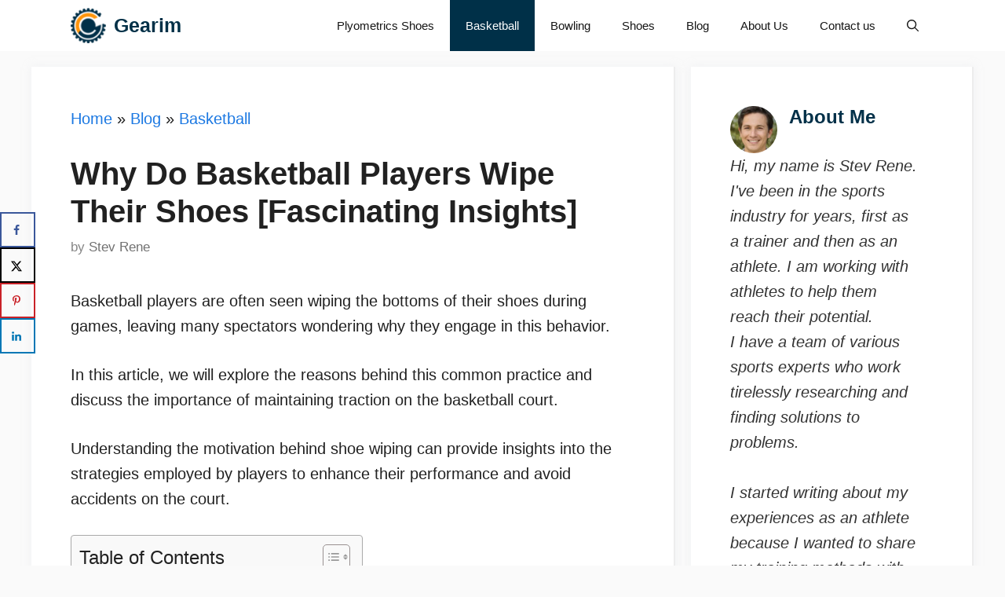

--- FILE ---
content_type: text/html; charset=utf-8
request_url: https://www.google.com/recaptcha/api2/aframe
body_size: 268
content:
<!DOCTYPE HTML><html><head><meta http-equiv="content-type" content="text/html; charset=UTF-8"></head><body><script nonce="2OewwgZ2SgCJBa36uDFHGA">/** Anti-fraud and anti-abuse applications only. See google.com/recaptcha */ try{var clients={'sodar':'https://pagead2.googlesyndication.com/pagead/sodar?'};window.addEventListener("message",function(a){try{if(a.source===window.parent){var b=JSON.parse(a.data);var c=clients[b['id']];if(c){var d=document.createElement('img');d.src=c+b['params']+'&rc='+(localStorage.getItem("rc::a")?sessionStorage.getItem("rc::b"):"");window.document.body.appendChild(d);sessionStorage.setItem("rc::e",parseInt(sessionStorage.getItem("rc::e")||0)+1);localStorage.setItem("rc::h",'1768691199531');}}}catch(b){}});window.parent.postMessage("_grecaptcha_ready", "*");}catch(b){}</script></body></html>

--- FILE ---
content_type: text/css
request_url: https://gearim.com/wp-content/uploads/uag-plugin/assets/8000/uag-css-8314.css?ver=1768667054
body_size: 145
content:
.uag-blocks-common-selector{z-index:var(--z-index-desktop) !important}@media (max-width: 976px){.uag-blocks-common-selector{z-index:var(--z-index-tablet) !important}}@media (max-width: 767px){.uag-blocks-common-selector{z-index:var(--z-index-mobile) !important}}
.uagb-social-share__outer-wrap,.uagb-social-share__wrap{display:flex;align-items:center;justify-content:center}.uagb-social-share__layout-vertical.uagb-social-share__outer-wrap,.uagb-social-share__layout-vertical .uagb-social-share__wrap{flex-direction:column}.uagb-social-share__layout-vertical .wp-block-uagb-social-share-child.uagb-ss-repeater.uagb-ss__wrapper:first-child{margin-top:0 !important}.uagb-social-share__layout-vertical .wp-block-uagb-social-share-child.uagb-ss-repeater.uagb-ss__wrapper:last-child{margin-bottom:0 !important}.uagb-social-share__outer-wrap a.uagb-button__link:focus{box-shadow:none}.uagb-social-share__outer-wrap .uagb-ss__wrapper{padding:0;margin-left:5px;margin-right:5px;transition:all 0.2s;display:inline-flex;text-align:center}.uagb-social-share__outer-wrap .uagb-ss__source-wrap{display:inline-block}.uagb-social-share__outer-wrap .uagb-ss__link{color:#3a3a3a;display:inline-table;line-height:0;cursor:pointer}.uagb-social-share__outer-wrap .uagb-ss__source-icon{font-size:40px;width:40px;height:40px}.uagb-social-share__outer-wrap .uagb-ss__source-image{width:40px}@media (max-width: 976px){.uagb-social-share__layout-horizontal .uagb-ss__wrapper{margin-left:0;margin-right:0}}.uagb-social-share__layout-horizontal .wp-block-uagb-social-share-child.uagb-ss-repeater.uagb-ss__wrapper:first-child{margin-left:0 !important}.uagb-social-share__layout-horizontal .wp-block-uagb-social-share-child.uagb-ss-repeater.uagb-ss__wrapper:last-child{margin-right:0 !important}
.wp-block-uagb-social-share .uagb-social-share__wrapper{text-decoration:none}.uagb-social-share__wrapper{box-shadow:none}.uagb-social-share__outer-wrap:not(.uagb-social-share__no-label) .uagb-social-share__source-wrap{margin-right:15px}.uagb-social-share__outer-wrap.uagb-social-share__icon-at-top .uagb-social-share__source-wrap{-ms-flex-item-align:flex-start;align-self:flex-start;margin-top:5px}
.uagb-block-9b314a66 .uagb-ss-repeater span.uagb-ss__link{color: #3a3a3a;}.uagb-block-9b314a66 .uagb-ss-repeater a.uagb-ss__link{color: #3a3a3a;}.uagb-block-9b314a66 .uagb-ss-repeater span.uagb-ss__link svg{fill: #3a3a3a;}.uagb-block-9b314a66 .uagb-ss-repeater a.uagb-ss__link svg{fill: #3a3a3a;}.uagb-block-9b314a66.uagb-social-share__layout-vertical .uagb-ss__wrapper{margin-left: 0;margin-right: 0;margin-top: 5px;margin-bottom: 5px;}.uagb-block-9b314a66.uagb-social-share__layout-vertical .uagb-ss__link{padding: 10px;}.uagb-block-9b314a66.uagb-social-share__layout-horizontal .uagb-ss__link{padding: 10px;}.uagb-block-9b314a66.uagb-social-share__layout-horizontal .uagb-ss__wrapper{margin-left: 5px;margin-right: 5px;}.uagb-block-9b314a66 .wp-block-uagb-social-share-child {border-radius: 0px;}.uagb-block-9b314a66 .uagb-ss__source-wrap{width: 30px;}.uagb-block-9b314a66 .uagb-ss__source-wrap svg{width: 30px;height: 30px;}.uagb-block-9b314a66 .uagb-ss__source-image{width: 30px;}.uagb-block-9b314a66 .uagb-ss__source-icon{width: 30px;height: 30px;font-size: 30px;}.uagb-block-9b314a66.uagb-social-share__outer-wrap{justify-content: center;-webkit-box-pack: center;-ms-flex-pack: center;-webkit-box-align: center;-ms-flex-align: center;align-items: center;}.uagb-block-a1aa6f04.uagb-ss-repeater span.uagb-ss__link{color: #3b5998;}.uagb-block-a1aa6f04.uagb-ss-repeater a.uagb-ss__link{color: #3b5998;}.uagb-block-a1aa6f04.uagb-ss-repeater span.uagb-ss__link svg{fill: #3b5998;}.uagb-block-a1aa6f04.uagb-ss-repeater a.uagb-ss__link svg{fill: #3b5998;}.uagb-block-8d5c7f44.uagb-ss-repeater span.uagb-ss__link{color: #55acee;}.uagb-block-8d5c7f44.uagb-ss-repeater a.uagb-ss__link{color: #55acee;}.uagb-block-8d5c7f44.uagb-ss-repeater span.uagb-ss__link svg{fill: #55acee;}.uagb-block-8d5c7f44.uagb-ss-repeater a.uagb-ss__link svg{fill: #55acee;}.uagb-block-5917f553.uagb-ss-repeater span.uagb-ss__link{color: #bd081c;}.uagb-block-5917f553.uagb-ss-repeater a.uagb-ss__link{color: #bd081c;}.uagb-block-5917f553.uagb-ss-repeater span.uagb-ss__link svg{fill: #bd081c;}.uagb-block-5917f553.uagb-ss-repeater a.uagb-ss__link svg{fill: #bd081c;}.uagb-block-60e13871.uagb-ss-repeater span.uagb-ss__link{color: #0077b5;}.uagb-block-60e13871.uagb-ss-repeater a.uagb-ss__link{color: #0077b5;}.uagb-block-60e13871.uagb-ss-repeater span.uagb-ss__link svg{fill: #0077b5;}.uagb-block-60e13871.uagb-ss-repeater a.uagb-ss__link svg{fill: #0077b5;}@media only screen and (max-width: 976px) {.uagb-block-9b314a66.uagb-social-share__layout-vertical .uagb-ss__wrapper{margin-left: 0;margin-right: 0;margin-top: 5px;margin-bottom: 5px;}.uagb-block-9b314a66.uagb-social-share__layout-horizontal .uagb-ss__wrapper{margin-left: 5px;margin-right: 5px;}.uagb-block-9b314a66.uagb-social-share__outer-wrap{justify-content: center;-webkit-box-pack: center;-ms-flex-pack: center;-webkit-box-align: center;-ms-flex-align: center;align-items: center;}}@media only screen and (max-width: 767px) {.uagb-block-9b314a66.uagb-social-share__layout-vertical .uagb-ss__wrapper{margin-left: 0;margin-right: 0;margin-top: 5px;margin-bottom: 5px;}.uagb-block-9b314a66.uagb-social-share__layout-horizontal .uagb-ss__wrapper{margin-left: 5px;margin-right: 5px;}.uagb-block-9b314a66.uagb-social-share__outer-wrap{justify-content: center;-webkit-box-pack: center;-ms-flex-pack: center;-webkit-box-align: center;-ms-flex-align: center;align-items: center;}}

--- FILE ---
content_type: text/javascript
request_url: https://gearim.com/wp-content/uploads/uag-plugin/assets/8000/uag-js-8314.js?ver=1768667054
body_size: -234
content:
document.addEventListener("DOMContentLoaded", function(){ var ssLinksParent = document.querySelector( '.uagb-block-9b314a66' );
ssLinksParent?.addEventListener( 'keyup', function ( e ) {
var link = e.target.closest( '.uagb-ss__link' );
if ( link && e.keyCode === 13 ) {
	handleSocialLinkClick( link );
}
});

ssLinksParent?.addEventListener( 'click', function ( e ) {
var link = e.target.closest( '.uagb-ss__link' );
if ( link ) {
	handleSocialLinkClick( link );
}
});

function handleSocialLinkClick( link ) {
var social_url = link.dataset.href;
var target = "";
if ( social_url == "mailto:?body=" ) {
	target = "_self";
}
var request_url = "";
if ( social_url.indexOf("/pin/create/link/?url=") !== -1 ) {
	request_url = social_url + encodeURIComponent( window.location.href ) + "&media=" + 'https://gearim.com/wp-content/uploads/2022/04/3-Reasons-Behind-Wiping-Basketball-Shoes-Explained-1.jpg';
} else {
	request_url = social_url + encodeURIComponent( window.location.href );
}
window.open( request_url, target );
}
 });